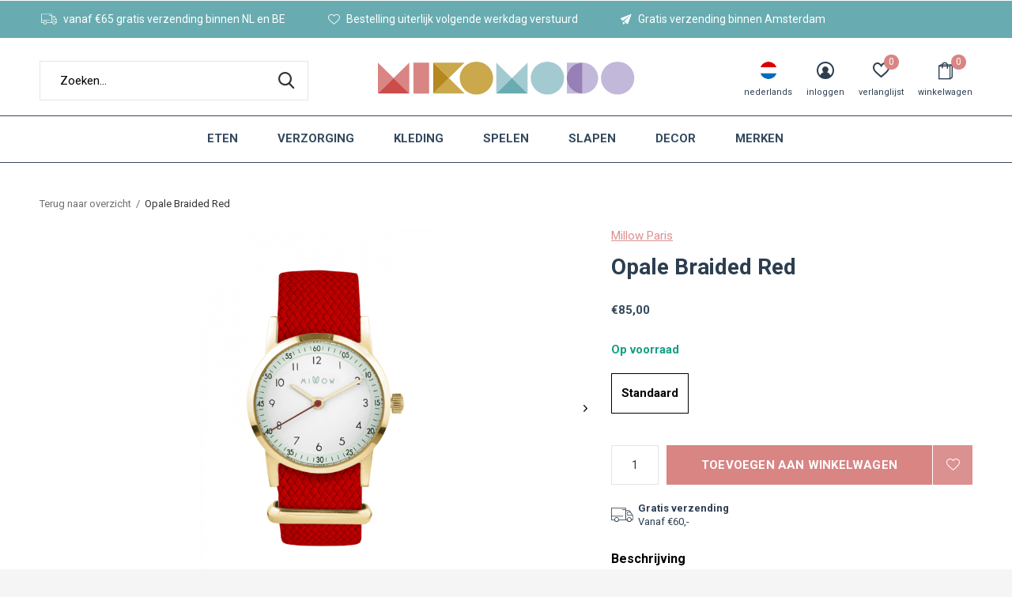

--- FILE ---
content_type: text/html;charset=utf-8
request_url: https://www.mikomodo.com/nl/millow-opale-braided-red.html
body_size: 10076
content:
<!doctype html>
<html class="new mobile  " lang="nl" dir="ltr">
	<head>
        <meta charset="utf-8"/>
<!-- [START] 'blocks/head.rain' -->
<!--

  (c) 2008-2026 Lightspeed Netherlands B.V.
  http://www.lightspeedhq.com
  Generated: 22-01-2026 @ 17:27:07

-->
<link rel="canonical" href="https://www.mikomodo.com/nl/millow-opale-braided-red.html"/>
<link rel="alternate" href="https://www.mikomodo.com/nl/index.rss" type="application/rss+xml" title="Nieuwe producten"/>
<meta name="robots" content="noodp,noydir"/>
<meta property="og:url" content="https://www.mikomodo.com/nl/millow-opale-braided-red.html?source=facebook"/>
<meta property="og:site_name" content="MIKOMODO"/>
<meta property="og:title" content="Millow Opale Braided Red"/>
<meta property="og:description" content="Effortlessly elegant, with clean lines, the Millow Opale comes with a 28mm stainless steel case in gold color. The strap width is 16mm. <br />
"/>
<meta property="og:image" content="https://cdn.webshopapp.com/shops/303406/files/338747630/millow-paris-opale-braided-red.jpg"/>
<!--[if lt IE 9]>
<script src="https://cdn.webshopapp.com/assets/html5shiv.js?2025-02-20"></script>
<![endif]-->
<!-- [END] 'blocks/head.rain' -->
		<meta charset="utf-8">
		<meta http-equiv="x-ua-compatible" content="ie=edge">
		<title>Millow Opale Braided Red - MIKOMODO</title>
		<meta name="description" content="Effortlessly elegant, with clean lines, the Millow Opale comes with a 28mm stainless steel case in gold color. The strap width is 16mm. <br />
">
		<meta name="keywords" content="children&#039;s watch waterproof french design france paris reading time">
		<meta name="theme-color" content="#ffffff">
		<meta name="MobileOptimized" content="320">
		<meta name="HandheldFriendly" content="true">
		<meta name="viewport" content="width=device-width,initial-scale=1,maximum-scale=1,viewport-fit=cover,target-densitydpi=device-dpi,shrink-to-fit=no">
		<meta name="author" content="https://www.dmws.nl">
		<link rel="preload" as="style" href="https://cdn.webshopapp.com/assets/gui-2-0.css?2025-02-20">
		<link rel="preload" as="style" href="https://cdn.webshopapp.com/assets/gui-responsive-2-0.css?2025-02-20">
		<link rel="preload" href="https://fonts.googleapis.com/css?family=Roboto:100,300,400,500,600,700,800,900%7CRoboto:100,300,400,500,600,700,800,900&display=block" as="style">
		<link rel="preload" as="style" href="https://cdn.webshopapp.com/shops/303406/themes/176545/assets/fixed.css?20230411133934">
    <link rel="preload" as="style" href="https://cdn.webshopapp.com/shops/303406/themes/176545/assets/screen.css?20230411133934">
		<link rel="preload" as="style" href="https://cdn.webshopapp.com/shops/303406/themes/176545/assets/custom.css?20230411133934">
		<link rel="preload" as="font" href="https://cdn.webshopapp.com/shops/303406/themes/176545/assets/icomoon.woff2?20230411133934">
		<link rel="preload" as="script" href="https://cdn.webshopapp.com/assets/jquery-1-9-1.js?2025-02-20">
		<link rel="preload" as="script" href="https://cdn.webshopapp.com/assets/jquery-ui-1-10-1.js?2025-02-20">
		<link rel="preload" as="script" href="https://cdn.webshopapp.com/shops/303406/themes/176545/assets/scripts.js?20230411133934">
		<link rel="preload" as="script" href="https://cdn.webshopapp.com/shops/303406/themes/176545/assets/custom.js?20230411133934">
    <link rel="preload" as="script" href="https://cdn.webshopapp.com/assets/gui.js?2025-02-20">
		<link href="https://fonts.googleapis.com/css?family=Roboto:100,300,400,500,600,700,800,900%7CRoboto:100,300,400,500,600,700,800,900&display=block" rel="stylesheet" type="text/css">
		<link rel="stylesheet" media="screen" href="https://cdn.webshopapp.com/assets/gui-2-0.css?2025-02-20">
		<link rel="stylesheet" media="screen" href="https://cdn.webshopapp.com/assets/gui-responsive-2-0.css?2025-02-20">
    <link rel="stylesheet" media="screen" href="https://cdn.webshopapp.com/shops/303406/themes/176545/assets/fixed.css?20230411133934">
		<link rel="stylesheet" media="screen" href="https://cdn.webshopapp.com/shops/303406/themes/176545/assets/screen.css?20230411133934">
		<link rel="stylesheet" media="screen" href="https://cdn.webshopapp.com/shops/303406/themes/176545/assets/custom.css?20230411133934">
		<link rel="icon" type="image/x-icon" href="https://cdn.webshopapp.com/shops/303406/themes/176545/v/646434/assets/favicon.png?20210415133717">
		<link rel="apple-touch-icon" href="https://cdn.webshopapp.com/shops/303406/themes/176545/assets/apple-touch-icon.png?20230411133934">
		<link rel="mask-icon" href="https://cdn.webshopapp.com/shops/303406/themes/176545/assets/safari-pinned-tab.svg?20230411133934" color="#000000">
		<link rel="manifest" href="https://cdn.webshopapp.com/shops/303406/themes/176545/assets/manifest.json?20230411133934">
		<link rel="preconnect" href="https://ajax.googleapis.com">
		<link rel="preconnect" href="//cdn.webshopapp.com/">
		<link rel="preconnect" href="https://fonts.googleapis.com">
		<link rel="preconnect" href="https://fonts.gstatic.com" crossorigin>
		<link rel="dns-prefetch" href="https://ajax.googleapis.com">
		<link rel="dns-prefetch" href="//cdn.webshopapp.com/">	
		<link rel="dns-prefetch" href="https://fonts.googleapis.com">
		<link rel="dns-prefetch" href="https://fonts.gstatic.com" crossorigin>
    <script src="https://cdn.webshopapp.com/assets/jquery-1-9-1.js?2025-02-20"></script>
    <script src="https://cdn.webshopapp.com/assets/jquery-ui-1-10-1.js?2025-02-20"></script>
		<meta name="msapplication-config" content="https://cdn.webshopapp.com/shops/303406/themes/176545/assets/browserconfig.xml?20230411133934">
<meta property="og:title" content="Millow Opale Braided Red">
<meta property="og:type" content="website"> 
<meta property="og:description" content="Effortlessly elegant, with clean lines, the Millow Opale comes with a 28mm stainless steel case in gold color. The strap width is 16mm. <br />
">
<meta property="og:site_name" content="MIKOMODO">
<meta property="og:url" content="https://www.mikomodo.com/">
<meta property="og:image" content="https://cdn.webshopapp.com/shops/303406/files/338747630/300x250x2/millow-paris-opale-braided-red.jpg">
<meta itemprop="price" content="85.00"><meta itemprop="priceCurrency" content="EUR">
<meta name="twitter:title" content="Millow Opale Braided Red">
<meta name="twitter:description" content="Effortlessly elegant, with clean lines, the Millow Opale comes with a 28mm stainless steel case in gold color. The strap width is 16mm. <br />
">
<meta name="twitter:site" content="MIKOMODO">
<meta name="twitter:card" content="https://cdn.webshopapp.com/shops/303406/themes/176545/assets/logo.png?20230411133934">
<meta name="twitter:image" content="https://cdn.webshopapp.com/shops/303406/themes/176545/v/1743668/assets/banner-grid-banner-1-image.jpg?20230219211442">
<script type="application/ld+json">
  [
        {
      "@context": "http://schema.org",
      "@type": "Product", 
      "name": "Millow Paris Opale Braided Red",
      "url": "https://www.mikomodo.com/nl/millow-opale-braided-red.html",
      "brand": "Millow Paris",      "description": "Effortlessly elegant, with clean lines, the Millow Opale comes with a 28mm stainless steel case in gold color. The strap width is 16mm. <br />
",      "image": "https://cdn.webshopapp.com/shops/303406/files/338747630/300x250x2/millow-paris-opale-braided-red.jpg",                        "offers": {
        "@type": "Offer",
        "price": "85.00",        "url": "https://www.mikomodo.com/nl/millow-opale-braided-red.html",
        "priceValidUntil": "2027-01-22",
        "priceCurrency": "EUR",
          "availability": "https://schema.org/InStock",
          "inventoryLevel": "2"
              }
          },
        {
      "@context": "http://schema.org/",
      "@type": "Organization",
      "url": "https://www.mikomodo.com/",
      "name": "MIKOMODO",
      "legalName": "MIKOMODO",
      "description": "Effortlessly elegant, with clean lines, the Millow Opale comes with a 28mm stainless steel case in gold color. The strap width is 16mm. <br />
",
      "logo": "https://cdn.webshopapp.com/shops/303406/themes/176545/assets/logo.png?20230411133934",
      "image": "https://cdn.webshopapp.com/shops/303406/themes/176545/v/1743668/assets/banner-grid-banner-1-image.jpg?20230219211442",
      "contactPoint": {
        "@type": "ContactPoint",
        "contactType": "Customer service",
        "telephone": ""
      },
      "address": {
        "@type": "PostalAddress",
        "streetAddress": "",
        "addressLocality": "",
        "postalCode": "",
        "addressCountry": "NL"
      }
         
    },
    { 
      "@context": "http://schema.org", 
      "@type": "WebSite", 
      "url": "https://www.mikomodo.com/", 
      "name": "MIKOMODO",
      "description": "Effortlessly elegant, with clean lines, the Millow Opale comes with a 28mm stainless steel case in gold color. The strap width is 16mm. <br />
",
      "author": [
        {
          "@type": "Organization",
          "url": "https://www.dmws.nl/",
          "name": "DMWS B.V.",
          "address": {
            "@type": "PostalAddress",
            "streetAddress": "Klokgebouw 195 (Strijp-S)",
            "addressLocality": "Eindhoven",
            "addressRegion": "NB",
            "postalCode": "5617 AB",
            "addressCountry": "NL"
          }
        }
      ]
    }
  ]
</script>    	</head>
	<body>
  	    <ul class="hidden-data hidden"><li>303406</li><li>176545</li><li>ja</li><li>nl</li><li>live</li><li>hello//mikomodo/com</li><li>https://www.mikomodo.com/nl/</li></ul><div id="root" ><header id="top" class=" static"><p id="logo" class="text-center"><a href="https://www.mikomodo.com/nl/" accesskey="h"><img src="https://cdn.webshopapp.com/shops/303406/files/364984007/mikomodo-logo.svg" alt="MIKOMODO  kids concept store"></a></p><nav id="skip"><ul><li><a href="#nav" accesskey="n">Ga naar navigatie (n)</a></li><li><a href="#content" accesskey="c">Ga naar inhoud (c)</a></li><li><a href="#footer" accesskey="f">Ga naar footer (f)</a></li></ul></nav><nav id="nav" aria-label="Kies een categorie" class="align-center dropdown-color"><ul><li class="menu-uppercase"><a  href="https://www.mikomodo.com/nl/eten/">Eten</a><ul><li><a href="https://www.mikomodo.com/nl/eten/servies/">Servies</a></li><li><a href="https://www.mikomodo.com/nl/eten/babyflessen/">Babyflessen</a></li><li><a href="https://www.mikomodo.com/nl/eten/onderweg/">Onderweg</a></li><li><a href="https://www.mikomodo.com/nl/eten/slabbetjes/">Slabbetjes</a></li></ul></li><li class="menu-uppercase"><a  href="https://www.mikomodo.com/nl/verzorging/">Verzorging</a><ul><li><a href="https://www.mikomodo.com/nl/verzorging/huidverzorging/">Huidverzorging</a></li><li><a href="https://www.mikomodo.com/nl/verzorging/hydrofiele-doeken/">Hydrofiele Doeken</a></li><li><a href="https://www.mikomodo.com/nl/verzorging/fopspenen/">Fopspenen</a></li><li><a href="https://www.mikomodo.com/nl/verzorging/commode-en-toebehoren/">Commode en toebehoren</a></li></ul></li><li class="menu-uppercase"><a  href="https://www.mikomodo.com/nl/kleding/">Kleding</a><ul><li><a href="https://www.mikomodo.com/nl/kleding/schoenen/">Schoenen</a></li><li><a href="https://www.mikomodo.com/nl/kleding/kleding/">Kleding</a></li><li><a href="https://www.mikomodo.com/nl/kleding/accesoires/">Accesoires</a><ul><li><a href="https://www.mikomodo.com/nl/kleding/accesoires/horloges/">Horloges</a></li><li><a href="https://www.mikomodo.com/nl/kleding/accesoires/zonnebrillen/">Zonnebrillen</a></li></ul></li></ul></li><li class="menu-uppercase"><a  href="https://www.mikomodo.com/nl/spelen/">Spelen</a><ul><li><a href="https://www.mikomodo.com/nl/spelen/knuffels/">Knuffels</a></li><li><a href="https://www.mikomodo.com/nl/spelen/badspeelgoed/">Badspeelgoed</a></li><li><a href="https://www.mikomodo.com/nl/spelen/houten-speelgoed/">Houten Speelgoed</a></li><li><a href="https://www.mikomodo.com/nl/spelen/schommels/">Schommels</a></li><li><a href="https://www.mikomodo.com/nl/spelen/zwembanden/">Zwembanden</a></li><li><a href="https://www.mikomodo.com/nl/spelen/vliegers/">Vliegers</a></li><li><a href="https://www.mikomodo.com/nl/spelen/op-wielen/">Op wielen</a></li></ul></li><li class="menu-uppercase"><a  href="https://www.mikomodo.com/nl/slapen/">Slapen</a><ul><li><a href="https://www.mikomodo.com/nl/slapen/bedtextiel/">Bedtextiel</a><ul><li><a href="https://www.mikomodo.com/nl/slapen/bedtextiel/dekbedovertrekken/">Dekbedovertrekken</a></li><li><a href="https://www.mikomodo.com/nl/slapen/bedtextiel/hoeslakens/">Hoeslakens</a></li><li><a href="https://www.mikomodo.com/nl/slapen/bedtextiel/kussenhoezen/">Kussenhoezen</a></li><li><a href="https://www.mikomodo.com/nl/slapen/bedtextiel/hydrofiele-doeken/">Hydrofiele Doeken</a></li></ul></li><li><a href="https://www.mikomodo.com/nl/slapen/decor/">Decor</a><ul><li><a href="https://www.mikomodo.com/nl/slapen/decor/kussens/">Kussens</a></li><li><a href="https://www.mikomodo.com/nl/slapen/decor/mobielen/">Mobielen</a></li><li><a href="https://www.mikomodo.com/nl/slapen/decor/kledingrek/">Kledingrek</a></li><li><a href="https://www.mikomodo.com/nl/slapen/decor/wanddecoratie/">Wanddecoratie</a></li></ul></li><li><a href="https://www.mikomodo.com/nl/slapen/meubels/">Meubels</a><ul><li><a href="https://www.mikomodo.com/nl/slapen/meubels/bedden/">Bedden</a><ul class="mobily-only"><li><a href="https://www.mikomodo.com/nl/slapen/meubels/bedden/wiegen-ledikanten/">Wiegen &amp; Ledikanten</a></li><li><a href="https://www.mikomodo.com/nl/slapen/meubels/bedden/junior-bedden/">Junior Bedden</a></li><li><a href="https://www.mikomodo.com/nl/slapen/meubels/bedden/bedden/">Bedden</a></li></ul></li><li><a href="https://www.mikomodo.com/nl/slapen/meubels/commode-en-toebehoren/">Commode en toebehoren</a></li></ul></li><li><a href="https://www.mikomodo.com/nl/slapen/nachtlampjes/">Nachtlampjes</a></li><li><a href="https://www.mikomodo.com/nl/slapen/knuffels/">Knuffels</a></li></ul></li><li class="menu-uppercase"><a  href="https://www.mikomodo.com/nl/decor/">Decor</a><ul><li><a href="https://www.mikomodo.com/nl/decor/kussens/">Kussens</a></li><li><a href="https://www.mikomodo.com/nl/decor/lampen/">Lampen</a></li><li><a href="https://www.mikomodo.com/nl/decor/wanddecoratie/">Wanddecoratie</a><ul><li><a href="https://www.mikomodo.com/nl/decor/wanddecoratie/spiegels/">Spiegels</a></li><li><a href="https://www.mikomodo.com/nl/decor/wanddecoratie/kapstokken/">Kapstokken</a></li></ul></li><li><a href="https://www.mikomodo.com/nl/decor/meubels/">Meubels</a></li><li><a href="https://www.mikomodo.com/nl/decor/mobielen/">Mobielen</a></li><li><a href="https://www.mikomodo.com/nl/decor/schommels/">Schommels</a></li></ul></li><li class="menu-uppercase"><a accesskey="4" href="https://www.mikomodo.com/nl/brands/">Merken</a><div class="double"><div><h3>Our favorite brands</h3><ul class="double"><li><a href="https://www.mikomodo.com/nl/brands/bibs/">Bibs</a></li><li><a href="https://www.mikomodo.com/nl/brands/candylab/">Candylab</a></li><li><a href="https://www.mikomodo.com/nl/brands/charlie-crane/">Charlie Crane </a></li><li><a href="https://www.mikomodo.com/nl/brands/elements-optimal/">Elements Optimal</a></li><li><a href="https://www.mikomodo.com/nl/brands/la-cerise-sur-le-gateau/">La Cerise sur le Gâteau</a></li><li><a href="https://www.mikomodo.com/nl/brands/minmin-copenhagen/">MinMin Copenhagen</a></li><li><a href="https://www.mikomodo.com/nl/brands/mushie/">Mushie</a></li><li><a href="https://www.mikomodo.com/nl/brands/nuki/">Nuki</a></li><li><a href="https://www.mikomodo.com/nl/brands/senger-naturwelt/">Senger Naturwelt</a></li><li><a href="https://www.mikomodo.com/nl/brands/swedish-linens/">Swedish Linens</a></li></ul></div><div></div></div></li></ul><ul><li class="search"><a href="./"><i class="icon-zoom2"></i><span>zoeken</span></a></li><li class="lang"><a class="nl" href="./"><img src="https://cdn.webshopapp.com/shops/303406/themes/176545/assets/flag-nl.svg?20230411133934" alt="Nederlands" width="22" height="22"><span>nederlands</span></a><ul><li><a title="Nederlands" lang="nl" href="https://www.mikomodo.com/nl/go/product/113565285"><img src="https://cdn.webshopapp.com/shops/303406/themes/176545/assets/flag-nl.svg?20230411133934" alt="Nederlands" width="18" height="18"><span>Nederlands</span></a></li><li><a title="English" lang="en" href="https://www.mikomodo.com/en/go/product/113565285"><img src="https://cdn.webshopapp.com/shops/303406/themes/176545/assets/flag-en.svg?20230411133934" alt="English" width="18" height="18"><span>English</span></a></li></ul></li><li class="login"><a href=""><i class="icon-user-circle"></i><span>inloggen</span></a></li><li class="fav"><a class="open-login"><i class="icon-heart-strong"></i><span>verlanglijst</span><span class="no items" data-wishlist-items>0</span></a></li><li class="cart"><a href="https://www.mikomodo.com/nl/cart/"><i class="icon-bag2"></i><span>winkelwagen</span><span class="no">0</span></a></li></ul></nav><div class="bar"><ul class="list-usp"><li><i class="icon-truck"></i>  vanaf €65 gratis verzending binnen NL en BE</li><li><i class="icon-heart-outline"></i> Bestelling uiterlijk volgende werkdag verstuurd</li><li><i class="icon-paper-plane"></i> Gratis verzending binnen Amsterdam</li></ul></div><form action="https://www.mikomodo.com/nl/search/" method="get" id="formSearch" data-search-type="desktop"><p><label for="q">Zoeken...</label><input id="q" name="q" type="search" value="" autocomplete="off" required data-input="desktop"><button type="submit">Zoeken</button></p><div class="search-autocomplete" data-search-type="desktop"><ul class="list-cart small m0"></ul></div></form></header><main id="content"><meta property="og:title" content="Opale Braided Red"><meta property="og:description" content="De Millow Opale is elegant, met strakke lijnen en wordt geleverd met een 28 mm roestvrijstalen behuizing in goudkleur. De bandbreedte is 16 mm."><meta property="og:url" content="https://www.mikomodo.com/nl/millow-opale-braided-red.html"><meta property="og:image" content="https://cdn.webshopapp.com/shops/303406/files/338747630/image.jpg"><meta property="product:brand" content="Millow Paris"><meta property="product:availability" content="in stock"><meta property="product:condition" content="new"><meta property="product:price:amount" content="85"><meta property="product:price:currency" content="EUR"><meta property="product:retailer_item_id" content="113565285"><nav class="nav-breadcrumbs desktop-only"><ul><li><a href="https://www.mikomodo.com/nl/">Terug naar overzicht</a></li><li>Opale Braided Red</li></ul></nav><article class="module-product"><ul class="list-product slider square"><li class=""><a data-fancybox-group="gallery" href="https://cdn.webshopapp.com/shops/303406/files/338747630/image.jpg"><img src="https://cdn.webshopapp.com/shops/303406/files/338747630/660x660x2/millow-paris-opale-braided-red.jpg" alt="Opale Braided Red" width="660" height="660"></a><ul class="label"><li class="btn  active mobile-only"><a href="javascript:;" class="add-to-wishlist" data-url="https://www.mikomodo.com/nl/account/wishlistAdd/113565285/?variant_id=228624770" data-id="113565285"><i class="icon-heart-outline"></i><span>Aan verlanglijst toevoegen</span></a></li></ul></li><li class=""><a data-fancybox-group="gallery" href="https://cdn.webshopapp.com/shops/303406/files/338748327/image.jpg"><img src="https://cdn.webshopapp.com/shops/303406/files/338748327/660x660x2/millow-paris-opale-braided-red.jpg" alt="Opale Braided Red" width="660" height="660"></a></li></ul><div><header><p><a href="https://www.mikomodo.com/nl/brands/millow-paris-2/">Millow Paris</a></p><h1>Opale Braided Red</h1></header><form action="https://www.mikomodo.com/nl/cart/add/228624770/" id="product_configure_form" method="post" class="form-product" data-url="https://www.mikomodo.com/nl/cart/add/228624770/"><div class="fieldset"><p class="price">
          €85,00
                                                </p><p class="in-stock-positive"><span class="strong">
                                                    
                                                    Op voorraad
                                
                                  </span></p><ul id="custom-variant-boxes" class="check-box"><li class=" active"><a href="https://www.mikomodo.com/nl/millow-opale-braided-red.html?id=228624770">Standaard</a></li></ul><input type="hidden" name="bundle_id" id="product_configure_bundle_id" value=""><div class="product-configure"><div class="product-configure-variants"  aria-label="Select an option of the product. This will reload the page to show the new option." role="region"><label for="product_configure_variants">Maak een keuze: <em aria-hidden="true">*</em></label><select name="variant" id="product_configure_variants" onchange="document.getElementById('product_configure_form').action = 'https://www.mikomodo.com/nl/product/variants/113565285/'; document.getElementById('product_configure_form').submit();" aria-required="true"><option value="228624770" selected="selected">Standaard - €85,00</option></select><div class="product-configure-clear"></div></div></div></div><p class="submit m15"><input type="number" name="quantity" value="1"><button class="add-to-cart-button" type="submit">Toevoegen aan winkelwagen</button><a href="javascript:;" class="open-login"><i class="icon-heart-outline"></i><span>Inloggen voor wishlist</span></a></p><ul class="list-usp"><li><i class="icon-truck"></i><span class="strong">Gratis verzending</span> Vanaf €60,-</li></ul><div class="tabs-a m55"><nav><ul><li><a href="./">Beschrijving</a></li></ul></nav><div><div><p>De Millow Opale is elegant, met strakke lijnen en wordt geleverd met een 28 mm roestvrijstalen behuizing in goudkleur. De bandbreedte is 16 mm.</p></div></div></div></form></div></article><div class="cols-d m70 product-content"><article><h5 class="s28 m10">Productomschrijving</h5><p class="p1">Ontworpen en geassembleerd in Frankrijk. Dit Millow-horloge is een kinderhorloge met verwisselbare bandjes. Waterbestendig tot 50 meter, het uurwerk is schokbestendig en het glas is van gehard mineraalglas. De uren- en minutenwijzers zijn perfect leesbaar dankzij de duidelijke wijzerplaat. Ideaal voor het pas leren klokkijken.</p><p class="p1">De Millow Opale is elegant, met strakke lijnen en wordt geleverd met een 28 mm roestvrijstalen behuizing in goudkleur. De bandbreedte is 16 mm.</p><p class="p1">Specificaties:</p><p class="p1">Uurwerk: Japans quartz uurwerk</p><p class="p1">Materiaal: RVS 316L</p><p class="p1">Glas: Mineraal gehard glas</p><p class="p1">Waterbestendig: tot 50 meter</p><p class="p1">Ontworpen en gemaakt in Parijs.</p></article></div><article class="m40 product-related"><header class="heading-mobile text-left"><h5 class="s28 m10">Gerelateerde producten</h5></header><ul class="list-collection slider"><li class=" " data-url="https://www.mikomodo.com/nl/millow-classique-king-blue.html?format=json" data-image-size="410x610x"><div class="img"><figure><a href="https://www.mikomodo.com/nl/millow-classique-king-blue.html"><img src="https://dummyimage.com/660x660/fff.png/fff" data-src="https://cdn.webshopapp.com/shops/303406/files/338735327/660x660x2/classique-king-blue.jpg" alt="Classique King Blue" width="310" height="430" class="first-image"></a></figure><form action="https://www.mikomodo.com/nl/cart/add/228618408/" method="post" class="variant-select-snippet" data-novariantid="113560875" data-problem="https://www.mikomodo.com/nl/millow-classique-king-blue.html"><p><span class="variant"><select></select></span><button class="add-size-to-cart full-width" type="">Toevoegen aan winkelwagen</button></p></form><p class="btn"><a href="javascript:;" class="open-login"><i class="icon-heart"></i><span>Inloggen voor wishlist</span></a></p></div><ul class="label"></ul><p>Millow Paris</p><h3 ><a href="https://www.mikomodo.com/nl/millow-classique-king-blue.html">Classique King Blue</a></h3><p class="price">€85,00              </p></li><li class=" " data-url="https://www.mikomodo.com/nl/millow-classique-king-blue-copy.html?format=json" data-image-size="410x610x"><div class="img"><figure><a href="https://www.mikomodo.com/nl/millow-classique-king-blue-copy.html"><img src="https://dummyimage.com/660x660/fff.png/fff" data-src="https://cdn.webshopapp.com/shops/303406/files/338736420/660x660x2/classique-stripe-blue.jpg" alt="Classique Stripe Blue" width="310" height="430" class="first-image"></a></figure><form action="https://www.mikomodo.com/nl/cart/add/228618853/" method="post" class="variant-select-snippet" data-novariantid="113561125" data-problem="https://www.mikomodo.com/nl/millow-classique-king-blue-copy.html"><p><span class="variant"><select></select></span><button class="add-size-to-cart full-width" type="">Toevoegen aan winkelwagen</button></p></form><p class="btn"><a href="javascript:;" class="open-login"><i class="icon-heart"></i><span>Inloggen voor wishlist</span></a></p></div><ul class="label"></ul><p>Millow Paris</p><h3 ><a href="https://www.mikomodo.com/nl/millow-classique-king-blue-copy.html">Classique Stripe Blue</a></h3><p class="price">€85,00              </p></li><li class=" " data-url="https://www.mikomodo.com/nl/millow-opale-red-paris.html?format=json" data-image-size="410x610x"><div class="img"><figure><a href="https://www.mikomodo.com/nl/millow-opale-red-paris.html"><img src="https://dummyimage.com/660x660/fff.png/fff" data-src="https://cdn.webshopapp.com/shops/303406/files/338740292/660x660x2/opale-red-paris.jpg" alt="Opale Red Paris" width="310" height="430" class="first-image"></a></figure><form action="https://www.mikomodo.com/nl/cart/add/228620566/" method="post" class="variant-select-snippet" data-novariantid="113561951" data-problem="https://www.mikomodo.com/nl/millow-opale-red-paris.html"><p><span class="variant"><select></select></span><button class="add-size-to-cart full-width" type="">Toevoegen aan winkelwagen</button></p></form><p class="btn"><a href="javascript:;" class="open-login"><i class="icon-heart"></i><span>Inloggen voor wishlist</span></a></p></div><ul class="label"></ul><p>Millow Paris</p><h3 ><a href="https://www.mikomodo.com/nl/millow-opale-red-paris.html">Opale Red Paris</a></h3><p class="price">€85,00              </p></li><li class=" " data-url="https://www.mikomodo.com/nl/millow-opale-fresh-mint.html?format=json" data-image-size="410x610x"><div class="img"><figure><a href="https://www.mikomodo.com/nl/millow-opale-fresh-mint.html"><img src="https://dummyimage.com/660x660/fff.png/fff" data-src="https://cdn.webshopapp.com/shops/303406/files/338740872/660x660x2/opale-fresh-mint.jpg" alt="Opale Fresh Mint" width="310" height="430" class="first-image"></a></figure><form action="https://www.mikomodo.com/nl/cart/add/228621228/" method="post" class="variant-select-snippet" data-novariantid="113562509" data-problem="https://www.mikomodo.com/nl/millow-opale-fresh-mint.html"><p><span class="variant"><select></select></span><button class="add-size-to-cart full-width" type="">Toevoegen aan winkelwagen</button></p></form><p class="btn"><a href="javascript:;" class="open-login"><i class="icon-heart"></i><span>Inloggen voor wishlist</span></a></p></div><ul class="label"></ul><p>Millow Paris</p><h3 ><a href="https://www.mikomodo.com/nl/millow-opale-fresh-mint.html">Opale Fresh Mint</a></h3><p class="price">€85,00              </p></li><li class=" " data-url="https://www.mikomodo.com/nl/millow-opale-stripe-red.html?format=json" data-image-size="410x610x"><div class="img"><figure><a href="https://www.mikomodo.com/nl/millow-opale-stripe-red.html"><img src="https://dummyimage.com/660x660/fff.png/fff" data-src="https://cdn.webshopapp.com/shops/303406/files/338742971/660x660x2/opale-stripe-red.jpg" alt="Opale Stripe Red" width="310" height="430" class="first-image"></a></figure><form action="https://www.mikomodo.com/nl/cart/add/228622339/" method="post" class="variant-select-snippet" data-novariantid="113563375" data-problem="https://www.mikomodo.com/nl/millow-opale-stripe-red.html"><p><span class="variant"><select></select></span><button class="add-size-to-cart full-width" type="">Toevoegen aan winkelwagen</button></p></form><p class="btn"><a href="javascript:;" class="open-login"><i class="icon-heart"></i><span>Inloggen voor wishlist</span></a></p></div><ul class="label"></ul><p>Millow Paris</p><h3 ><a href="https://www.mikomodo.com/nl/millow-opale-stripe-red.html">Opale Stripe Red</a></h3><p class="price">€85,00              </p></li></ul></article><article><header class="heading-mobile text-left"><h5 class="s28 m10">Recente artikelen</h5></header><ul class="list-collection compact"><li class="single no-ajax text-left"><div class="img"><figure><img src="https://cdn.webshopapp.com/shops/303406/files/338747630/660x660x2/opale-braided-red.jpg" alt="Opale Braided Red" width="310" height="430"></figure><form class="desktop-only" action="https://www.mikomodo.com/nl/millow-opale-braided-red.html" method="post"><p><button class="w100" type="submit">Bekijk product</button></p></form></div><p>Millow Paris</p><h2><a href="https://www.mikomodo.com/nl/millow-opale-braided-red.html">Opale Braided Red</a></h2><p class="price">€85,00</p></li></ul></article></main><aside id="cart"><h5>Winkelwagen</h5><p>
    U heeft geen artikelen in uw winkelwagen...
  </p><p class="submit"><span><span>Bedrag tot gratis verzending</span> €60,00</span><span class="strong"><span>Totaal incl. btw</span> €0,00</span><a href="https://www.mikomodo.com/nl/cart/">Bestellen</a></p></aside><form action="https://www.mikomodo.com/nl/account/loginPost/" method="post" id="login"><h5>Inloggen</h5><p><label for="lc">E-mailadres</label><input type="email" id="lc" name="email" autocomplete='email' placeholder="E-mailadres" required></p><p><label for="ld">Wachtwoord</label><input type="password" id="ld" name="password" autocomplete='current-password' placeholder="Wachtwoord" required><a href="https://www.mikomodo.com/nl/account/password/">Wachtwoord vergeten?</a></p><p><button class="side-login-button" type="submit">Inloggen</button></p><footer><ul class="list-checks"><li>Al je orders en retouren op één plek</li><li>Het bestelproces gaat nog sneller</li><li>Je winkelwagen is altijd en overal opgeslagen</li></ul><p class="link-btn"><a class="" href="https://www.mikomodo.com/nl/account/register/">Account aanmaken</a></p></footer><input type="hidden" name="key" value="94e00cf6897eb37e0b25297c1ddac09b" /><input type="hidden" name="type" value="login" /></form><p id="compare-btn" ><a class="open-compare"><i class="icon-compare"></i><span>vergelijk</span><span class="compare-items" data-compare-items>0</span></a></p><aside id="compare"><h5>Vergelijk producten</h5><ul class="list-cart compare-products"></ul><p class="submit"><span>You can compare a maximum of 5 products</span><a href="https://www.mikomodo.com/nl/compare/">Start vergelijking</a></p></aside><footer id="footer"><form id="formNewsletter" action="https://www.mikomodo.com/nl/account/newsletter/" method="post" class="form-newsletter"><input type="hidden" name="key" value="94e00cf6897eb37e0b25297c1ddac09b" /><h2 class="gui-page-title">Meld je aan voor onze nieuwsbrief</h2><p>Ontvang de nieuwste aanbiedingen en promoties</p><p><label for="formNewsletterEmail">E-mail adres</label><input type="email" id="formNewsletterEmail" name="email" required><button type="submit" class="submit-newsletter">Abonneer</button></p></form><nav><div><h3>Klantenservice</h3><ul><li><a href="https://www.mikomodo.com/nl/service/about/">Over ons</a></li><li><a href="https://www.mikomodo.com/nl/service/general-terms-conditions/">Algemene voorwaarden</a></li><li><a href="https://www.mikomodo.com/nl/service/disclaimer/">Disclaimer</a></li><li><a href="https://www.mikomodo.com/nl/service/privacy-policy/">Privacy Policy</a></li><li><a href="https://www.mikomodo.com/nl/service/shipping-returns/">Verzenden</a></li><li><a href="https://www.mikomodo.com/nl/service/returns-and-exchanges/">Ruilen &amp; Retourneren</a></li><li><a href="https://www.mikomodo.com/nl/service/">Klantenservice</a></li></ul></div><div><h3>Meer informatie</h3><ul><li><a href="https://www.mikomodo.com/nl/buy-gift-card/">Cadeaubonnen</a></li><li><a href="https://www.mikomodo.com/nl/blogs/mikomodo/">Blogs</a></li></ul></div><div><h3>Mijn account</h3><ul><li><a href="https://www.mikomodo.com/nl/account/" title="Registreren">Registreren</a></li><li><a href="https://www.mikomodo.com/nl/account/orders/" title="Mijn bestellingen">Mijn bestellingen</a></li><li><a href="https://www.mikomodo.com/nl/account/tickets/" title="Mijn tickets">Mijn tickets</a></li><li><a href="https://www.mikomodo.com/nl/account/wishlist/" title="Mijn verlanglijst">Mijn verlanglijst</a></li></ul></div><div><h3>Categorieën</h3><ul><li><a href="https://www.mikomodo.com/nl/eten/">Eten</a></li><li><a href="https://www.mikomodo.com/nl/verzorging/">Verzorging</a></li><li><a href="https://www.mikomodo.com/nl/kleding/">Kleding</a></li><li><a href="https://www.mikomodo.com/nl/spelen/">Spelen</a></li><li><a href="https://www.mikomodo.com/nl/slapen/">Slapen</a></li><li><a href="https://www.mikomodo.com/nl/decor/">Decor</a></li></ul></div><div class="double"><ul class="link-btn"><li><a href="/cdn-cgi/l/email-protection#2f474a4343406f4246444042404b40014c4042" class="a">Email us</a></li></ul><ul class="list-social"><li><a rel="external" href="https://www.facebook.com/mikomodostore"><i class="icon-facebook"></i><span>Facebook</span></a></li><li><a rel="external" href="https://www.instagram.com/mikomodo_store/"><i class="icon-instagram"></i><span>Instagram</span></a></li><li><a rel="external" href="https://www.pinterest.com/"><i class="icon-pinterest"></i><span>Pinterest</span></a></li><li><a rel="external" href="https://www.youtube.com/channel/UCtxMNkMvi0vztquVBnphjOQ"><i class="icon-youtube"></i><span>Youtube</span></a></li></ul></div><figure><img data-src="https://cdn.webshopapp.com/shops/303406/files/364984007/mikomodo-logo.svg" alt="MIKOMODO  kids concept store" width="180" height="40"></figure></nav><ul class="list-payments"><li><img data-src="https://cdn.webshopapp.com/shops/303406/themes/176545/assets/z-ideal.png?20230411133934" alt="ideal" width="45" height="21"></li><li><img data-src="https://cdn.webshopapp.com/shops/303406/themes/176545/assets/z-mastercard.png?20230411133934" alt="mastercard" width="45" height="21"></li><li><img data-src="https://cdn.webshopapp.com/shops/303406/themes/176545/assets/z-visa.png?20230411133934" alt="visa" width="45" height="21"></li><li><img data-src="https://cdn.webshopapp.com/shops/303406/themes/176545/assets/z-mistercash.png?20230411133934" alt="mistercash" width="45" height="21"></li><li><img data-src="https://cdn.webshopapp.com/shops/303406/themes/176545/assets/z-americanexpress.png?20230411133934" alt="americanexpress" width="45" height="21"></li></ul><p class="copyright">© Copyright <span class="date">2019</span> - Made By <a href="https://notive.nl/" target="_blank">Notive</a>  - <a href="https://www.mikomodo.com/nl/rss/">RSS-feed</a></p></footer><script data-cfasync="false" src="/cdn-cgi/scripts/5c5dd728/cloudflare-static/email-decode.min.js"></script><script>
   var mobilemenuOpenSubsOnly = '0';
    	var instaUser = '';
   	var amount = '12';
 	    var showSecondImage = 1;
  var newsLetterSeconds = '3';
   var test = 'test';
	var basicUrl = 'https://www.mikomodo.com/nl/';
  var ajaxTranslations = {"Add to cart":"Toevoegen aan winkelwagen","Wishlist":"Verlanglijst","Add to wishlist":"Aan verlanglijst toevoegen","Compare":"Vergelijk","Add to compare":"Toevoegen om te vergelijken","Brands":"Merken","Discount":"Korting","Delete":"Verwijderen","Total excl. VAT":"Totaal excl. btw","Shipping costs":"Verzendkosten","Total incl. VAT":"Totaal incl. btw","Read more":"Lees meer","Read less":"Lees minder","No products found":"Geen producten gevonden","View all results":"Bekijk alle resultaten","":""};
  var categories_shop = {"10758451":{"id":10758451,"parent":0,"path":["10758451"],"depth":1,"image":365002821,"type":"category","url":"eten","title":"Eten","description":"","count":29,"subs":{"10856579":{"id":10856579,"parent":10758451,"path":["10856579","10758451"],"depth":2,"image":0,"type":"category","url":"eten\/servies","title":"Servies","description":"","count":14},"10856663":{"id":10856663,"parent":10758451,"path":["10856663","10758451"],"depth":2,"image":0,"type":"category","url":"eten\/babyflessen","title":"Babyflessen","description":"","count":8},"10856581":{"id":10856581,"parent":10758451,"path":["10856581","10758451"],"depth":2,"image":0,"type":"category","url":"eten\/onderweg","title":"Onderweg","description":"","count":9},"10856661":{"id":10856661,"parent":10758451,"path":["10856661","10758451"],"depth":2,"image":369092313,"type":"category","url":"eten\/slabbetjes","title":"Slabbetjes","description":"","count":9}}},"10758452":{"id":10758452,"parent":0,"path":["10758452"],"depth":1,"image":413086319,"type":"category","url":"verzorging","title":"Verzorging","description":"","count":58,"subs":{"10862555":{"id":10862555,"parent":10758452,"path":["10862555","10758452"],"depth":2,"image":0,"type":"category","url":"verzorging\/huidverzorging","title":"Huidverzorging","description":"","count":18},"10862559":{"id":10862559,"parent":10758452,"path":["10862559","10758452"],"depth":2,"image":0,"type":"category","url":"verzorging\/hydrofiele-doeken","title":"Hydrofiele Doeken","description":"","count":5},"10862562":{"id":10862562,"parent":10758452,"path":["10862562","10758452"],"depth":2,"image":0,"type":"category","url":"verzorging\/fopspenen","title":"Fopspenen","description":"","count":21},"10862576":{"id":10862576,"parent":10758452,"path":["10862576","10758452"],"depth":2,"image":0,"type":"category","url":"verzorging\/commode-en-toebehoren","title":"Commode en toebehoren","description":"","count":4}}},"10758453":{"id":10758453,"parent":0,"path":["10758453"],"depth":1,"image":392671541,"type":"category","url":"kleding","title":"Kleding","description":"","count":40,"subs":{"10803502":{"id":10803502,"parent":10758453,"path":["10803502","10758453"],"depth":2,"image":0,"type":"category","url":"kleding\/schoenen","title":"Schoenen","description":"","count":6},"10872981":{"id":10872981,"parent":10758453,"path":["10872981","10758453"],"depth":2,"image":0,"type":"category","url":"kleding\/kleding","title":"Kleding","description":"","count":14},"11478058":{"id":11478058,"parent":10758453,"path":["11478058","10758453"],"depth":2,"image":0,"type":"category","url":"kleding\/accesoires","title":"Accesoires","description":"","count":7,"subs":{"10803508":{"id":10803508,"parent":11478058,"path":["10803508","11478058","10758453"],"depth":3,"image":0,"type":"category","url":"kleding\/accesoires\/horloges","title":"Horloges","description":"","count":14},"11478100":{"id":11478100,"parent":11478058,"path":["11478100","11478058","10758453"],"depth":3,"image":0,"type":"category","url":"kleding\/accesoires\/zonnebrillen","title":"Zonnebrillen","description":"","count":7}}}}},"10861954":{"id":10861954,"parent":0,"path":["10861954"],"depth":1,"image":392685593,"type":"category","url":"spelen","title":"Spelen","description":"","count":77,"subs":{"10861959":{"id":10861959,"parent":10861954,"path":["10861959","10861954"],"depth":2,"image":0,"type":"category","url":"spelen\/knuffels","title":"Knuffels","description":"","count":10},"10861957":{"id":10861957,"parent":10861954,"path":["10861957","10861954"],"depth":2,"image":0,"type":"category","url":"spelen\/badspeelgoed","title":"Badspeelgoed","description":"","count":2},"10803511":{"id":10803511,"parent":10861954,"path":["10803511","10861954"],"depth":2,"image":0,"type":"category","url":"spelen\/houten-speelgoed","title":"Houten Speelgoed","description":"","count":27},"10861964":{"id":10861964,"parent":10861954,"path":["10861964","10861954"],"depth":2,"image":0,"type":"category","url":"spelen\/schommels","title":"Schommels","description":"","count":12},"10861965":{"id":10861965,"parent":10861954,"path":["10861965","10861954"],"depth":2,"image":0,"type":"category","url":"spelen\/zwembanden","title":"Zwembanden","description":"","count":8},"10881579":{"id":10881579,"parent":10861954,"path":["10881579","10861954"],"depth":2,"image":0,"type":"category","url":"spelen\/vliegers","title":"Vliegers","description":"","count":3},"11160692":{"id":11160692,"parent":10861954,"path":["11160692","10861954"],"depth":2,"image":386435277,"type":"category","url":"spelen\/op-wielen","title":"Op wielen","description":"","count":19}}},"10758454":{"id":10758454,"parent":0,"path":["10758454"],"depth":1,"image":365007778,"type":"category","url":"slapen","title":"Slapen","description":"","count":93,"subs":{"10862713":{"id":10862713,"parent":10758454,"path":["10862713","10758454"],"depth":2,"image":0,"type":"category","url":"slapen\/bedtextiel","title":"Bedtextiel","description":"","count":49,"subs":{"10873019":{"id":10873019,"parent":10862713,"path":["10873019","10862713","10758454"],"depth":3,"image":0,"type":"category","url":"slapen\/bedtextiel\/dekbedovertrekken","title":"Dekbedovertrekken","description":"","count":18},"10873026":{"id":10873026,"parent":10862713,"path":["10873026","10862713","10758454"],"depth":3,"image":0,"type":"category","url":"slapen\/bedtextiel\/hoeslakens","title":"Hoeslakens","description":"","count":19},"10873033":{"id":10873033,"parent":10862713,"path":["10873033","10862713","10758454"],"depth":3,"image":0,"type":"category","url":"slapen\/bedtextiel\/kussenhoezen","title":"Kussenhoezen","description":"","count":17},"10873051":{"id":10873051,"parent":10862713,"path":["10873051","10862713","10758454"],"depth":3,"image":369926336,"type":"category","url":"slapen\/bedtextiel\/hydrofiele-doeken","title":"Hydrofiele Doeken","description":"","count":5}}},"10873039":{"id":10873039,"parent":10758454,"path":["10873039","10758454"],"depth":2,"image":0,"type":"category","url":"slapen\/decor","title":"Decor","description":"","count":39,"subs":{"10873058":{"id":10873058,"parent":10873039,"path":["10873058","10873039","10758454"],"depth":3,"image":0,"type":"category","url":"slapen\/decor\/kussens","title":"Kussens","description":"","count":11},"10873059":{"id":10873059,"parent":10873039,"path":["10873059","10873039","10758454"],"depth":3,"image":0,"type":"category","url":"slapen\/decor\/mobielen","title":"Mobielen","description":"","count":3},"10873064":{"id":10873064,"parent":10873039,"path":["10873064","10873039","10758454"],"depth":3,"image":0,"type":"category","url":"slapen\/decor\/kledingrek","title":"Kledingrek","description":"","count":1},"10873070":{"id":10873070,"parent":10873039,"path":["10873070","10873039","10758454"],"depth":3,"image":0,"type":"category","url":"slapen\/decor\/wanddecoratie","title":"Wanddecoratie","description":"","count":14}}},"10862714":{"id":10862714,"parent":10758454,"path":["10862714","10758454"],"depth":2,"image":0,"type":"category","url":"slapen\/meubels","title":"Meubels","description":"","count":16,"subs":{"10872982":{"id":10872982,"parent":10862714,"path":["10872982","10862714","10758454"],"depth":3,"image":0,"type":"category","url":"slapen\/meubels\/bedden","title":"Bedden","description":"","count":9,"subs":{"10872984":{"id":10872984,"parent":10872982,"path":["10872984","10872982","10862714","10758454"],"depth":4,"image":0,"type":"category","url":"slapen\/meubels\/bedden\/wiegen-ledikanten","title":"Wiegen & Ledikanten","description":"","count":10},"10872985":{"id":10872985,"parent":10872982,"path":["10872985","10872982","10862714","10758454"],"depth":4,"image":0,"type":"category","url":"slapen\/meubels\/bedden\/junior-bedden","title":"Junior Bedden","description":"","count":7},"10872988":{"id":10872988,"parent":10872982,"path":["10872988","10872982","10862714","10758454"],"depth":4,"image":0,"type":"category","url":"slapen\/meubels\/bedden\/bedden","title":"Bedden","description":"","count":0}}},"10873083":{"id":10873083,"parent":10862714,"path":["10873083","10862714","10758454"],"depth":3,"image":369951759,"type":"category","url":"slapen\/meubels\/commode-en-toebehoren","title":"Commode en toebehoren","description":"","count":4}}},"10873037":{"id":10873037,"parent":10758454,"path":["10873037","10758454"],"depth":2,"image":0,"type":"category","url":"slapen\/nachtlampjes","title":"Nachtlampjes","description":"","count":9},"10873157":{"id":10873157,"parent":10758454,"path":["10873157","10758454"],"depth":2,"image":0,"type":"category","url":"slapen\/knuffels","title":"Knuffels","description":"","count":13}}},"10776893":{"id":10776893,"parent":0,"path":["10776893"],"depth":1,"image":392685746,"type":"category","url":"decor","title":"Decor","description":"","count":47,"subs":{"10873277":{"id":10873277,"parent":10776893,"path":["10873277","10776893"],"depth":2,"image":0,"type":"category","url":"decor\/kussens","title":"Kussens","description":"","count":11},"10873282":{"id":10873282,"parent":10776893,"path":["10873282","10776893"],"depth":2,"image":0,"type":"category","url":"decor\/lampen","title":"Lampen","description":"","count":9},"10873285":{"id":10873285,"parent":10776893,"path":["10873285","10776893"],"depth":2,"image":0,"type":"category","url":"decor\/wanddecoratie","title":"Wanddecoratie","description":"","count":14,"subs":{"10873290":{"id":10873290,"parent":10873285,"path":["10873290","10873285","10776893"],"depth":3,"image":0,"type":"category","url":"decor\/wanddecoratie\/spiegels","title":"Spiegels","description":"","count":2},"10873296":{"id":10873296,"parent":10873285,"path":["10873296","10873285","10776893"],"depth":3,"image":0,"type":"category","url":"decor\/wanddecoratie\/kapstokken","title":"Kapstokken","description":"","count":3}}},"10873299":{"id":10873299,"parent":10776893,"path":["10873299","10776893"],"depth":2,"image":0,"type":"category","url":"decor\/meubels","title":"Meubels","description":"","count":6},"10873303":{"id":10873303,"parent":10776893,"path":["10873303","10776893"],"depth":2,"image":0,"type":"category","url":"decor\/mobielen","title":"Mobielen","description":"","count":3},"10873306":{"id":10873306,"parent":10776893,"path":["10873306","10776893"],"depth":2,"image":0,"type":"category","url":"decor\/schommels","title":"Schommels","description":"","count":12}}}};
  var readMore = 'Lees meer';
  var searchUrl = 'https://www.mikomodo.com/nl/search/';
  var scriptsUrl = 'https://cdn.webshopapp.com/shops/303406/themes/176545/assets/async-scripts.js?20230411133934';
  var customUrl = 'https://cdn.webshopapp.com/shops/303406/themes/176545/assets/async-custom.js?20230411133934';
  var popupUrl = 'https://cdn.webshopapp.com/shops/303406/themes/176545/assets/popup.js?20230411133934';
  var fancyCss = 'https://cdn.webshopapp.com/shops/303406/themes/176545/assets/fancybox.css?20230411133934';
  var fancyJs = 'https://cdn.webshopapp.com/shops/303406/themes/176545/assets/fancybox.js?20230411133934';
  var checkoutLink = 'https://www.mikomodo.com/nl/checkout/';
  var exclVat = 'Excl. btw';
  var compareUrl = 'https://www.mikomodo.com/nl/compare/?format=json';
  var wishlistUrl = 'https://www.mikomodo.com/nl/account/wishlist/?format=json';
  var shopSsl = true;
  var loggedIn = 0;
  var shopId = 303406;
  var priceStatus = 'enabled';
	var shopCurrency = '€';  
  var imageRatio = '660x660';
  var imageFill = '2';
    var freeShippingFrom = '17';
	var showFrom = '09';
	var template = 'pages/product.rain';
  var by = 'Door';
	var chooseV = 'Maak een keuze';
	var blogUrl = 'https://www.mikomodo.com/nl/blogs/';
  var heroSpeed = '5000';
  var view = 'Bekijken';
  var pointsTranslation = 'points';
  var applyTranslation = 'Toepassen';
                                                                      
  var showDays = [
              2,
        3,
        4,
        5,
          ];
  
	var noRewards = 'Geen beloningen beschikbaar voor deze order.';
	var validFor = 'Geldig voor';
    	var dev = false;
     
</script><style>
  #root .product-configure-variants {display:none;}    </style><style>
/* Safari Hotfix */
#login { display:none; }
.login-active #login { display: unset; }
/* End Safari Hotfix */
</style></div><script defer src="https://cdn.webshopapp.com/shops/303406/themes/176545/assets/scripts.js?20230411133934"></script><script defer src="https://cdn.webshopapp.com/shops/303406/themes/176545/assets/custom.js?20230411133934"></script><script>let $ = jQuery</script><script src="https://cdn.webshopapp.com/assets/gui.js?2025-02-20"></script><script src="https://cdn.webshopapp.com/assets/gui-responsive-2-0.js?2025-02-20"></script><!-- [START] 'blocks/body.rain' --><script>
(function () {
  var s = document.createElement('script');
  s.type = 'text/javascript';
  s.async = true;
  s.src = 'https://www.mikomodo.com/nl/services/stats/pageview.js?product=113565285&hash=8c71';
  ( document.getElementsByTagName('head')[0] || document.getElementsByTagName('body')[0] ).appendChild(s);
})();
</script><script>
    !function(f,b,e,v,n,t,s)
    {if(f.fbq)return;n=f.fbq=function(){n.callMethod?
        n.callMethod.apply(n,arguments):n.queue.push(arguments)};
        if(!f._fbq)f._fbq=n;n.push=n;n.loaded=!0;n.version='2.0';
        n.queue=[];t=b.createElement(e);t.async=!0;
        t.src=v;s=b.getElementsByTagName(e)[0];
        s.parentNode.insertBefore(t,s)}(window, document,'script',
        'https://connect.facebook.net/en_US/fbevents.js');
    $(document).ready(function (){
        fbq('init', '159312753066386');
                fbq('track', 'ViewContent', {"content_ids":["228624770"],"content_name":"Millow Paris Opale Braided Red","currency":"EUR","value":"85.00","content_type":"product","source":false});
                fbq('track', 'PageView', []);
            });
</script><noscript><img height="1" width="1" style="display:none" src="https://www.facebook.com/tr?id=159312753066386&ev=PageView&noscript=1"
    /></noscript><!-- [END] 'blocks/body.rain' --><script></script>	</body>
</html>

--- FILE ---
content_type: image/svg+xml
request_url: https://cdn.webshopapp.com/shops/303406/files/364984007/mikomodo-logo.svg
body_size: 278
content:
<?xml version="1.0" encoding="UTF-8"?>
<svg width="410px" height="54px" viewBox="0 0 410 54" version="1.1" xmlns="http://www.w3.org/2000/svg" xmlns:xlink="http://www.w3.org/1999/xlink">
    <title>Mikomodo-logo</title>
    <g id="Account" stroke="none" stroke-width="1" fill="none" fill-rule="evenodd">
        <g id="Mikomodo-logo" fill-rule="nonzero">
            <circle id="Oval" fill="#CAA84B" cx="157.18" cy="26.62" r="26.62"></circle>
            <circle id="Oval" fill="#A3CAD1" cx="270.48" cy="26.62" r="26.62"></circle>
            <circle id="Oval" fill="#C2B8DA" cx="382.51" cy="26.62" r="26.62"></circle>
            <g id="Group" transform="translate(0.000000, 1.000000)">
                <polygon id="Path" fill="#D88583" points="0 0.59 0 50.65 25.03 25.62"></polygon>
                <polygon id="Path" fill="#D88583" points="25.03 25.62 50.06 50.65 50.06 0.59"></polygon>
                <polygon id="Path" fill="#CB4C4B" points="0 50.65 50.06 50.65 25.03 25.62"></polygon>
            </g>
            <g id="Group" transform="translate(88.000000, 1.000000)">
                <g fill="#CAA84B" id="Path">
                    <polygon points="50.29 0.59 0.22 0.59 25.25 25.62"></polygon>
                    <polygon points="0.22 50.65 50.29 50.65 25.25 25.62"></polygon>
                </g>
                <polygon id="Path" fill="#B5871F" points="0.22 0.59 0.22 50.65 25.25 25.62"></polygon>
            </g>
            <polygon id="Path" fill="#A3CAD1" points="188.8 1.59 188.8 51.65 213.83 26.62"></polygon>
            <polygon id="Path" fill="#A3CAD1" points="213.83 26.62 238.86 51.65 238.86 1.59"></polygon>
            <polygon id="Path" fill="#68ACB1" points="188.8 51.65 238.86 51.65 213.83 26.62"></polygon>
            <path d="M326.41,1.59 C326.4,1.59 326.39,1.59 326.38,1.59 L326.38,51.65 C326.39,51.65 326.4,51.65 326.41,51.65 C340.23,51.65 351.44,40.44 351.44,26.62 C351.44,12.8 340.24,1.59 326.41,1.59 Z" id="Path" fill="#C2B8DA"></path>
            <path d="M301.38,26.62 L301.38,51.65 L326.38,51.65 L326.38,51.65 C312.57,51.63 301.38,40.44 301.38,26.62 Z" id="Path" fill="#C2B8DA"></path>
            <path d="M326.38,1.59 L326.38,1.59 L301.38,1.59 L301.38,26.62 C301.38,12.81 312.57,1.61 326.38,1.59 Z" id="Path" fill="#C2B8DA"></path>
            <path d="M301.38,26.62 C301.38,40.43 312.57,51.63 326.38,51.65 L326.38,1.59 C312.57,1.61 301.38,12.81 301.38,26.62 Z" id="Path" fill="#9780B6"></path>
            <rect id="Rectangle" fill="#D88583" x="56.64" y="1.59" width="25" height="50.06"></rect>
        </g>
    </g>
</svg>

--- FILE ---
content_type: text/javascript;charset=utf-8
request_url: https://www.mikomodo.com/nl/services/stats/pageview.js?product=113565285&hash=8c71
body_size: -436
content:
// SEOshop 22-01-2026 17:27:08